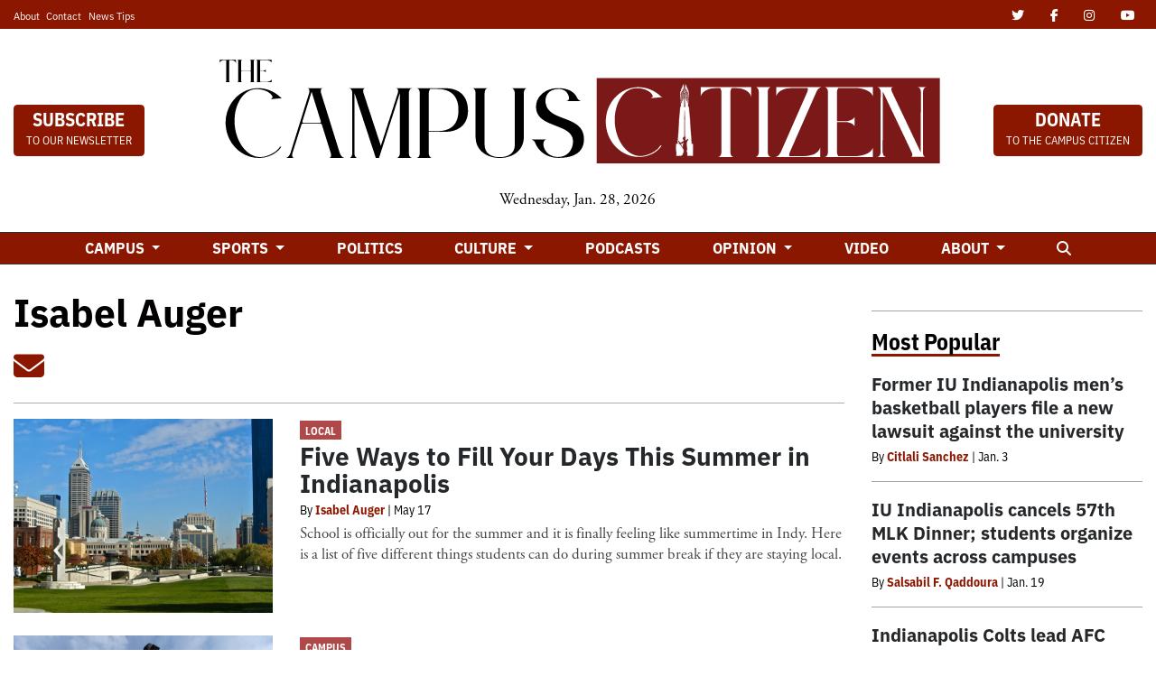

--- FILE ---
content_type: text/html; charset=UTF-8
request_url: https://www.thecampuscitizen.com/staff/isabel-auger
body_size: 7348
content:



    



<!DOCTYPE html>
<html lang="en-US">
<!--
   _____ _   _                    _
  / ____| \ | |                  | |
 | (___ |  \| |_      _____  _ __| | _____
  \___ \| . ` \ \ /\ / / _ \| '__| |/ / __|
  ____) | |\  |\ V  V / (_) | |  |   <\__ \
 |_____/|_| \_| \_/\_/ \___/|_|  |_|\_\___/

SNworks - Solutions by The State News - http://getsnworks.com
-->
<head>
<meta charset="utf-8">
    <meta http-equiv="content-type" content="text/html; charset=utf-8">
    <script type="text/javascript">var _sf_startpt=(new Date()).getTime();</script>

    <meta name="viewport" content="width=device-width">

    

    
            
<!-- CEO:STD-META -->


    	
                                                                
    <title>News at IU Indianapolis</title>
<style>#__ceo-debug-message{display: none;}#__ceo-debug-message-open,#__ceo-debug-message-close{font-size: 18px;color: #333;text-decoration: none;position: absolute;top: 0;left: 10px;}#__ceo-debug-message-close{padding-right: 10px;}#__ceo-debug-message #__ceo-debug-message-open{display: none;}#__ceo-debug-message div{display: inline-block;}#__ceo-debug-message.message-collapse{width: 50px;}#__ceo-debug-message.message-collapse div{display: none;}#__ceo-debug-message.message-collapse #__ceo-debug-message-close{display: none;}#__ceo-debug-message.message-collapse #__ceo-debug-message-open{display: inline !important;}.__ceo-poll label{display: block;}ul.__ceo-poll{padding: 0;}.__ceo-poll li{list-style-type: none;margin: 0;margin-bottom: 5px;}.__ceo-poll [name="verify"]{opacity: 0.001;}.__ceo-poll .__ceo-poll-result{max-width: 100%;border-radius: 3px;background: #fff;position: relative;padding: 2px 0;}.__ceo-poll span{z-index: 10;padding-left: 4px;}.__ceo-poll .__ceo-poll-fill{padding: 2px 4px;z-index: 5;top: 0;background: #4b9cd3;color: #fff;border-radius: 3px;position: absolute;overflow: hidden;}.__ceo-flex-container{display: flex;}.__ceo-flex-container .__ceo-flex-col{flex-grow: 1;}.__ceo-table{margin: 10px 0;}.__ceo-table td{border: 1px solid #333;padding: 0 10px;}.text-align-center{text-align: center;}.text-align-right{text-align: right;}.text-align-left{text-align: left;}.__ceo-text-right:empty{margin-bottom: 1em;}article:not(.arx-content) .btn{font-weight: 700;}article:not(.arx-content) .float-left.embedded-media{padding: 0px 15px 15px 0px;}article:not(.arx-content) .align-center{text-align: center;}article:not(.arx-content) .align-right{text-align: right;}article:not(.arx-content) .align-left{text-align: left;}article:not(.arx-content) table{background-color: #f1f1f1;border-radius: 3px;width: 100%;border-collapse: collapse;border-spacing: 0;margin-bottom: 1.5rem;caption-side: bottom;}article:not(.arx-content) table th{text-align: left;padding: 0.5rem;border-bottom: 1px solid #ccc;}article:not(.arx-content) table td{padding: 0.5rem;border-bottom: 1px solid #ccc;}article:not(.arx-content) figure:not(.embedded-media)> figcaption{font-size: 0.8rem;margin-top: 0.5rem;line-height: 1rem;}</style>

    <meta name="description" content="News&#x20;at&#x20;IU&#x20;Indianapolis" />

            <meta property="fb:app_id" content="TheCampusCitizen" />                 <meta name="twitter:site" content="@@CampusCitizen" />     
        <meta property="og:url" content="https://www.thecampuscitizen.com/staff/isabel-auger" />     <meta property="og:type" content="website" />
    <meta property="og:site_name" content="News&#x20;at&#x20;IU&#x20;Indianapolis" />
    <meta property="og:title" content="News&#x20;at&#x20;IU&#x20;Indianapolis" />     <meta property="og:description" content="News&#x20;at&#x20;IU&#x20;Indianapolis" />             <meta property="og:image" content="https://snworksceo.imgix.net/tcc/0a9d36c1-1b9b-4dfa-8350-cc20d2f882af.sized-1000x1000.jpg?w=800&amp;h=600&amp;fit=crop&amp;crop=faces" />          <meta property="og:image:width" content="800" />         <meta property="og:image:height" content="600" />             <meta name="twitter:card" content="summary_large_image">



    <!-- Google Tag Manager -->
<script>(function(w,d,s,l,i){w[l]=w[l]||[];w[l].push({'gtm.start':
new Date().getTime(),event:'gtm.js'});var f=d.getElementsByTagName(s)[0],
j=d.createElement(s),dl=l!='dataLayer'?'&l='+l:'';j.async=true;j.src=
'https://www.googletagmanager.com/gtm.js?id='+i+dl;f.parentNode.insertBefore(j,f);
})(window,document,'script','dataLayer','GTM-P7L4VMR');</script>
<!-- End Google Tag Manager -->


    <link rel="preconnect" href="https://d5hm8xd1254hu.cloudfront.net">
    <link rel="preconnect" href="https://use.typekit.net">
    <link rel="stylesheet" href="https://use.typekit.net/kzr0ibr.css">
    <link rel="stylesheet" href="https://stackpath.bootstrapcdn.com/bootstrap/4.3.1/css/bootstrap.min.css" integrity="sha384-ggOyR0iXCbMQv3Xipma34MD+dH/1fQ784/j6cY/iJTQUOhcWr7x9JvoRxT2MZw1T" crossorigin="anonymous">
    <link rel="stylesheet" type="text/css" media="screen, print" href="https://d5hm8xd1254hu.cloudfront.net/6cfb67320529e688bd45f850c57891c9/dist/css/master.css" />

    <script src="https://kit.fontawesome.com/f59d36b18a.js" crossorigin="anonymous"></script>

    
    <link rel="apple-touch-icon" sizes="57x57" href="https://d5hm8xd1254hu.cloudfront.net/6cfb67320529e688bd45f850c57891c9/dist/img/favicons/apple-icon-57x57.png">
<link rel="apple-touch-icon" sizes="60x60" href="https://d5hm8xd1254hu.cloudfront.net/6cfb67320529e688bd45f850c57891c9/dist/img/favicons/apple-icon-60x60.png">
<link rel="apple-touch-icon" sizes="72x72" href="https://d5hm8xd1254hu.cloudfront.net/6cfb67320529e688bd45f850c57891c9/dist/img/favicons/apple-icon-72x72.png">
<link rel="apple-touch-icon" sizes="76x76" href="https://d5hm8xd1254hu.cloudfront.net/6cfb67320529e688bd45f850c57891c9/dist/img/favicons/apple-icon-76x76.png">
<link rel="apple-touch-icon" sizes="114x114" href="https://d5hm8xd1254hu.cloudfront.net/6cfb67320529e688bd45f850c57891c9/dist/img/favicons/apple-icon-114x114.png">
<link rel="apple-touch-icon" sizes="120x120" href="https://d5hm8xd1254hu.cloudfront.net/6cfb67320529e688bd45f850c57891c9/dist/img/favicons/apple-icon-120x120.png">
<link rel="apple-touch-icon" sizes="144x144" href="https://d5hm8xd1254hu.cloudfront.net/6cfb67320529e688bd45f850c57891c9/dist/img/favicons/apple-icon-144x144.png">
<link rel="apple-touch-icon" sizes="152x152" href="https://d5hm8xd1254hu.cloudfront.net/6cfb67320529e688bd45f850c57891c9/dist/img/favicons/apple-icon-152x152.png">
<link rel="apple-touch-icon" sizes="180x180" href="https://d5hm8xd1254hu.cloudfront.net/6cfb67320529e688bd45f850c57891c9/dist/img/favicons/apple-icon-180x180.png">
<link rel="icon" type="image/png" sizes="192x192"  href="https://d5hm8xd1254hu.cloudfront.net/6cfb67320529e688bd45f850c57891c9/dist/img/favicons/android-icon-192x192.png">
<link rel="icon" type="image/png" sizes="32x32" href="https://d5hm8xd1254hu.cloudfront.net/6cfb67320529e688bd45f850c57891c9/dist/img/favicons/favicon-32x32.png">
<link rel="icon" type="image/png" sizes="96x96" href="https://d5hm8xd1254hu.cloudfront.net/6cfb67320529e688bd45f850c57891c9/dist/img/favicons/favicon-96x96.png">
<link rel="icon" type="image/png" sizes="16x16" href="https://d5hm8xd1254hu.cloudfront.net/6cfb67320529e688bd45f850c57891c9/dist/img/favicons/favicon-16x16.png">
<link rel="manifest" href="https://d5hm8xd1254hu.cloudfront.net/6cfb67320529e688bd45f850c57891c9/dist/img/favicons/manifest.json">
<meta name="msapplication-TileColor" content="#ffffff">
<meta name="msapplication-TileImage" content="https://d5hm8xd1254hu.cloudfront.net/6cfb67320529e688bd45f850c57891c9/dist/img/favicons/ms-icon-144x144.png">
<meta name="theme-color" content="#ffffff">

        

    </head>

<body>
    <!-- Google Tag Manager (noscript) -->
<noscript><iframe src="https://www.googletagmanager.com/ns.html?id=GTM-P7L4VMR"
height="0" width="0" style="display:none;visibility:hidden"></iframe></noscript>
<!-- End Google Tag Manager (noscript) -->


    <div class="preheader bg-primary-color text-white d-none d-md-block">
    <div class="container-fluid max-width">
        <div class="row align-items-center">
            <div class="col-12 col-md-6 text-center text-md-left">
                <ul class="list-inline mb-0 pb-0">
                    <li class="list-inline-item text-smaller mr-1"><a class="text-white" href="https://www.thecampuscitizen.com/page/about-the-campus-citizen">About</a></li>
                    <li class="list-inline-item text-smaller mr-1"><a class="text-white" href="https://www.thecampuscitizen.com/page/contact">Contact</a></li>
                    <li class="list-inline-item text-smaller"><a class="text-white" href="https://www.thecampuscitizen.com/page/contact">News Tips</a></li>
                </ul>
            </div>
            <div class="col-12 col-md-6 text-center text-md-right">
                <ul class="list-inline mb-0 pb-0">
                    <li class="list-inline-item"><a href="https://twitter.com/campuscitizen" class="nav-link px-2 pl-lg-0 pr-lg-2" target="_blank"><i class="text-white fab fa-twitter" aria-label="Twitter"></i></a></li>
                    <li class="list-inline-item"><a href="https://www.facebook.com/TheCampusCitizen" class="nav-link px-2" target="_blank"><i class="text-white fab fa-facebook-f" aria-label="Facebook"></i></a></li>
                    <li class="list-inline-item"><a href="https://www.instagram.com/thecampuscitizen" class="nav-link px-2" target="_blank"><i class="text-white fab fa-instagram" aria-labe="Instagram"></i></a></li>
                    <li class="list-inline-item"><a href="https://www.youtube.com/channel/UC7oPalye6u4cHLl6uj7KZmg" class="nav-link px-2" target="_blank"><i class="text-white fab fa-youtube" aria-labe="YouTube"></i></a></li>
                </ul>

            </div>
       </div>
    </div>
</div>
    
<header class="my-3">
    <div class="container-fluid max-width">
        <div class="row align-items-center">
            <div class="col-12 col-md-6 col-lg-8 order-1 order-md-2 text-center">
                <a href="https://www.thecampuscitizen.com/"><img src="https://d5hm8xd1254hu.cloudfront.net/6cfb67320529e688bd45f850c57891c9/dist/img/logo-black.svg" class="w-100 d-block mx-auto" alt="Logo of The Campus Citizen" /></a>
                <div class="h6 font-weight-light font-serif mt-2">Wednesday, Jan. 28, 2026</div>
            </div>
            <div class="col-6 col-md-3 col-lg-2 order-md-1 order-2">
                <a href="https://www.thecampuscitizen.com/page/subscribe-to-our-newsletter" class="btn btn-primary font-sans-alt d-inline-block"><span class="text-bigger d-block font-weight-bold" style="line-height:1rem;">SUBSCRIBE</span><span class="text-smaller text-uppercase" style="font-size:0.75rem;line-height:0.75rem;">To Our Newsletter</span></a>
            </div>
            <div class="col-6 col-md-3 col-lg-2 order-md-3 order-3 text-right">
                <a href="https://www.thecampuscitizen.com/page/donate" class="btn btn-primary font-sans-alt d-inline-block"><span class="text-bigger d-block font-weight-bold" style="line-height:1rem;">DONATE</span><span class="text-smaller text-uppercase" style="font-size:0.75rem;line-height:0.75rem;">To The Campus Citizen</span></a>
            </div>
        </div>
    </div>
</header>
    <nav class="navbar sticky-top navbar-expand-lg navbar-light mb-4 py-0" id="mainNavbar">
    <div class="container">
        <button class="navbar-toggler" type="button" data-toggle="collapse" data-target="#mainNavbarContent">
            <i class="fas fa-bars text-white"></i>
        </button>
        <form method="get" action="https://www.thecampuscitizen.com/search" class="d-block d-md-none" role="search">
            <input type="hidden" name="a" value="1">
            <input type="hidden" name="o" value="date">
            <input type="search" name="s" class="form-control form-control-sm" placeholder="Search">
        </form>
        <div class="collapse navbar-collapse text-uppercase" id="mainNavbarContent">
            <ul class="navbar-nav mx-auto justify-content-between w-100 align-items-center">
                                                            <li class="navbar-item dropdown" id="campusDropdownContainer">
                            <a class="nav-link dropdown-toggle" href="https://www.thecampuscitizen.com/section/campus" id="navbarDropdownCampus" role="button" data-toggle="dropdown" aria-haspopup="true" aria-expanded="false">
                                Campus
                            </a>
                            <div class="dropdown-menu" aria-labelledby="navbarDropdownCampus">
                                                                    <a class="dropdown-item" href="https://www.thecampuscitizen.com/section/student-life">Student Life</a>
                                                                    <a class="dropdown-item" href="https://www.thecampuscitizen.com/section/student-government">Student Government</a>
                                                            </div>
                        </li>
                                                                                <li class="navbar-item dropdown" id="sportsDropdownContainer">
                            <a class="nav-link dropdown-toggle" href="https://www.thecampuscitizen.com/section/sports" id="navbarDropdownSports" role="button" data-toggle="dropdown" aria-haspopup="true" aria-expanded="false">
                                Sports
                            </a>
                            <div class="dropdown-menu" aria-labelledby="navbarDropdownSports">
                                                                    <a class="dropdown-item" href="https://www.thecampuscitizen.com/section/iupui">IU Indianapolis</a>
                                                                    <a class="dropdown-item" href="https://www.thecampuscitizen.com/section/college-football">College Football</a>
                                                                    <a class="dropdown-item" href="https://www.thecampuscitizen.com/section/nba">NBA</a>
                                                                    <a class="dropdown-item" href="https://www.thecampuscitizen.com/section/nfl">NFL</a>
                                                                    <a class="dropdown-item" href="https://www.thecampuscitizen.com/section/mlb">MLB</a>
                                                                    <a class="dropdown-item" href="https://www.thecampuscitizen.com/section/college-basketball">College Basketball</a>
                                                            </div>
                        </li>
                                                                                <li class="navbar-item"><a class="nav-link" href="https://www.thecampuscitizen.com/section/politics" title="Politics">Politics</a></li>
                                                                                <li class="navbar-item dropdown" id="cultureDropdownContainer">
                            <a class="nav-link dropdown-toggle" href="https://www.thecampuscitizen.com/section/culture" id="navbarDropdownCulture" role="button" data-toggle="dropdown" aria-haspopup="true" aria-expanded="false">
                                Culture
                            </a>
                            <div class="dropdown-menu" aria-labelledby="navbarDropdownCulture">
                                                                    <a class="dropdown-item" href="https://www.thecampuscitizen.com/section/local">Local</a>
                                                                    <a class="dropdown-item" href="https://www.thecampuscitizen.com/section/music">Music</a>
                                                                    <a class="dropdown-item" href="https://www.thecampuscitizen.com/section/film">Film</a>
                                                                    <a class="dropdown-item" href="https://www.thecampuscitizen.com/section/television">Television</a>
                                                            </div>
                        </li>
                                                                                <li class="navbar-item"><a class="nav-link" href="https://www.thecampuscitizen.com/section/podcasts" title="Podcasts">Podcasts</a></li>
                                                                                <li class="navbar-item dropdown" id="opinionDropdownContainer">
                            <a class="nav-link dropdown-toggle" href="https://www.thecampuscitizen.com/section/opinion" id="navbarDropdownOpinion" role="button" data-toggle="dropdown" aria-haspopup="true" aria-expanded="false">
                                Opinion
                            </a>
                            <div class="dropdown-menu" aria-labelledby="navbarDropdownOpinion">
                                                                    <a class="dropdown-item" href="https://www.thecampuscitizen.com/section/reviews">Reviews</a>
                                                            </div>
                        </li>
                                                                                <li class="navbar-item"><a class="nav-link" href="https://www.thecampuscitizen.com/section/video" title="Video">Video</a></li>
                                                                                <li class="navbar-item dropdown" id="aboutDropdownContainer">
                            <a class="nav-link dropdown-toggle" href="https://www.thecampuscitizen.com/page/about-the-campus-citizen" id="navbarDropdownAbout" role="button" data-toggle="dropdown" aria-haspopup="true" aria-expanded="false">
                                About
                            </a>
                            <div class="dropdown-menu" aria-labelledby="navbarDropdownAbout">
                                                                    <a class="dropdown-item" href="https://www.thecampuscitizen.com/page/staff">Staff</a>
                                                                    <a class="dropdown-item" href="https://www.thecampuscitizen.com/page/alumni">Alumni</a>
                                                            </div>
                        </li>
                                                                                <li class="navbar-item"><a class="nav-link" href="https://www.thecampuscitizen.com/search?a=1" title="&lt;i&#x20;class&#x3D;&quot;fas&#x20;fa-search&quot;&gt;&lt;&#x2F;i&gt;"><i class="fas fa-search"></i></a></li>
                                                </ul>
        </div>
    </div>
</nav>

    <!-- START gryphon/ads/placement-d.tpl -->
<div class="ad leaderboard text-center d-none d-md-block">
    
    </div>
<div class="ad leaderboard text-center d-md-none">
    
    </div>
<!-- END gryphon/ads/placement-d.tpl -->

        <div class="container-fluid max-width mt-4">
        <div class="row">
            <div class="col">
                                <h1 class="d-flex align-items-center">
                <div class="subheader h1 font-sans font-weight-bold mb-0 pb-0">Isabel Auger</div>
    </h1>


                                
                <ul class="list-inline">
                                                                <li class="list-inline-item"><a href="mailto:iauger@iu.edu" class="fa-2x"><i class="fas fa-envelope"></i></a></li>
                                    </ul>

                                                <hr />

                                                            <div class="mb-4">
                                    
    
            
            
    <article class="art-left">

        
        <div class="row">
                            <div class="col-12 col-md-4">
                                                                    <div class="image-container">
                                                            <a href="https://www.thecampuscitizen.com/article/2022/05/five-ways-to-fill-your-days-this-summer-in-indianapolis" title="Five Ways to Fill Your Days This Summer in Indianapolis"><img src="https://snworksceo.imgix.net/tcc/34061665-0c8f-4c18-ac37-af4604516ec3.sized-1000x1000.jpeg?w=1500&amp;ar=4%3A3&amp;fit=crop&amp;crop=faces&amp;facepad=3&amp;auto=format" class="dom-art-left-image w-100 d-block mx-auto" alt="Indianapolis Skyline from White River State Park.jpeg" loading="lazy"/></a>
                                                                                                                                                                                                            
                                                    </div>
                                                                                </div>
                        <div class="col-12 col-md-8">
                                    <span class="d-none d-md-inline"><span class="kicker"><a href="https://www.thecampuscitizen.com/section/local">Local</a></span></span>
                
                <h2 class="headline has-photo"><a href="https://www.thecampuscitizen.com/article/2022/05/five-ways-to-fill-your-days-this-summer-in-indianapolis" title="Five Ways to Fill Your Days This Summer in Indianapolis">Five Ways to Fill Your Days This Summer in Indianapolis</a></h2>

                                    <span class="dateline has-photo">

                                
    
                                    
            By <a href="https://www.thecampuscitizen.com/staff/isabel-auger">Isabel Auger</a>
                                    
                         | 
                        <span class="time-since">                        May 17

</span>
                    </span>
                
                                    <p class="article-abstract has-photo d-none d-md-block">
                        School is officially out for the summer and it is finally feeling like summertime in Indy. Here is a list of five different things students can do during summer break if they are staying local.
                    </p>
                                                </div>
        </div>
            </article>

                        </div>
                                            <div class="mb-4">
                                    
    
            
            
    <article class="art-left">

        
        <div class="row">
                            <div class="col-12 col-md-4">
                                                                    <div class="image-container">
                                                            <a href="https://www.thecampuscitizen.com/article/2022/04/everything-you-need-to-know-about-iupui-spring-commencement" title="Everything You Need to Know About IUPUI Spring Commencement"><img src="https://snworksceo.imgix.net/tcc/22de08dc-699f-47ed-8a8d-37e410e33ea6.sized-1000x1000.jpg?w=1500&amp;ar=4%3A3&amp;fit=crop&amp;crop=faces&amp;facepad=3&amp;auto=format" class="dom-art-left-image w-100 d-block mx-auto" alt="20210702_Parent_Commencement_LK_0155.jpg" loading="lazy"/></a>
                                                                                                                                                                                                            
                                                    </div>
                                                                                </div>
                        <div class="col-12 col-md-8">
                                    <span class="d-none d-md-inline"><span class="kicker"><a href="https://www.thecampuscitizen.com/section/campus">Campus</a></span></span>
                
                <h2 class="headline has-photo"><a href="https://www.thecampuscitizen.com/article/2022/04/everything-you-need-to-know-about-iupui-spring-commencement" title="Everything You Need to Know About IUPUI Spring Commencement">Everything You Need to Know About IUPUI Spring Commencement</a></h2>

                                    <span class="dateline has-photo">

                                
    
                                    
            By <a href="https://www.thecampuscitizen.com/staff/isabel-auger">Isabel Auger</a>
                                    
                         | 
                        <span class="time-since">                        April 20

</span>
                    </span>
                
                                    <p class="article-abstract has-photo d-none d-md-block">
                        Many students started petitions to be able to walk across the graduation stage and be recognized individually. In light of this, each school, department, or program have chosen to hold their own smaller, more personal recognition events.
                    </p>
                                                </div>
        </div>
            </article>

                        </div>
                                        <h3 class="bg-primary-color text-right py-1 px-3 mb-5"><a href="https://www.thecampuscitizen.com/search?a=1&amp;o=date&amp;ty=article&amp;au=Isabel+Auger" class="text-white">More articles &#187;</a></h3>
                
                

            </div>
            

<div class="col-12 fixed-sidebar d-print-none">
            <div class="mb-4 text-center">
            <!-- START gryphon/ads/placement-d.tpl -->
<div class="ad rectangle text-center">
    
    </div>
<!-- END gryphon/ads/placement-d.tpl -->
        </div>
        <hr class="bg-gray" />
    
            <div class="">
            <div class="font-sans-alt h4 font-weight-bold d-inline-block border-bottom border-primary-color border-3 mb-2 pb-0">Most Popular</div>

            <div class="mt-2">
                                            
            
        
    <article class="art-hed">
        <div class="h4"><a href="https://www.thecampuscitizen.com/article/2026/01/former-iu-indianapolis-mens-basketball-players-file-a-new-lawsuit-against-the-university" title="Former IU Indianapolis men’s basketball players file a new lawsuit against the university">Former IU Indianapolis men’s basketball players file a new lawsuit against the university</a></div>
                    <div class="dateline">

                                                        By <a href="https://www.thecampuscitizen.com/staff/citlali-sanchez">Citlali Sanchez</a>
                                        |
                
                <span class="time-since">                        Jan. 3

</span>
            </div>
                    </article>

                    <hr class="bg-gray" />
                                            
            
        
    <article class="art-hed">
        <div class="h4"><a href="https://www.thecampuscitizen.com/article/2026/01/iu-indianapolis-cancels-57th-mlk-dinner-students-organize-events-across-campuses" title="IU Indianapolis cancels 57th MLK Dinner; students organize events across campuses">IU Indianapolis cancels 57th MLK Dinner; students organize events across campuses</a></div>
                    <div class="dateline">

                                                        By <a href="https://www.thecampuscitizen.com/staff/salsabil-f-qaddoura">Salsabil F. Qaddoura</a>
                                        |
                
                <span class="time-since">                        Jan. 19

</span>
            </div>
                    </article>

                    <hr class="bg-gray" />
                                            
            
        
    <article class="art-hed">
        <div class="h4"><a href="https://www.thecampuscitizen.com/article/2026/01/indianapolis-colts-lead-afc-south-early-in-2025-season-miss-playoffs-again" title="Indianapolis Colts lead AFC South early in 2025 season, miss playoffs again">Indianapolis Colts lead AFC South early in 2025 season, miss playoffs again</a></div>
                    <div class="dateline">

                                                        By <a href="https://www.thecampuscitizen.com/staff/citlali-sanchez">Citlali Sanchez</a>
                                        |
                
                <span class="time-since">                        Jan. 6

</span>
            </div>
                    </article>

                    <hr class="bg-gray" />
                                            
            
        
    <article class="art-hed">
        <div class="h4"><a href="https://www.thecampuscitizen.com/article/2026/01/the-perfect-ending-to-the-perfect-season-looking-back-at-ius-championship-win" title="The perfect ending to the perfect season: looking back at IU’s Championship win">The perfect ending to the perfect season: looking back at IU’s Championship win</a></div>
                    <div class="dateline">

                                                        By <a href="https://www.thecampuscitizen.com/staff/mahir-islam">Mahir Islam</a>
                                        |
                
                <span class="time-since">                        Jan. 21

</span>
            </div>
                    </article>

                    <hr class="bg-gray" />
                                            
            
        
    <article class="art-hed">
        <div class="h4"><a href="https://www.thecampuscitizen.com/article/2026/01/indianas-dominant-win-over-alabama-sends-them-to-cfp-semifinals" title="Indiana’s dominant win over Alabama sends them to CFP semifinals">Indiana’s dominant win over Alabama sends them to CFP semifinals</a></div>
                    <div class="dateline">

                                                        By <a href="https://www.thecampuscitizen.com/staff/citlali-sanchez">Citlali Sanchez</a>
                                        |
                
                <span class="time-since">                        Jan. 3

</span>
            </div>
                    </article>

                    <hr class="bg-gray" />
                            </div>
        </div>
        
            <a class="twitter-timeline" data-height="450" href="https://twitter.com/campuscitizen?ref_src=twsrc%5Etfw">Tweets by campuscitizen</a> <script async src="https://platform.twitter.com/widgets.js" charset="utf-8"></script>
        <hr class="bg-gray" />
        
            <div class="my-4 text-center d-none d-md-block">
            <!-- START gryphon/ads/placement-d.tpl -->
<div class="ad skyscraper text-center">
    
   </div>
<!-- END gryphon/ads/placement-d.tpl -->
        </div>
        <hr class="bg-gray" />
        
</div>
        </div>
    </div>


    <!-- START gryphon/ads/placement-d.tpl -->
<div class="ad leaderboard text-center d-none d-md-block">
    
    </div>
<div class="ad leaderboard text-center d-md-none">
    
    </div>
<!-- END gryphon/ads/placement-d.tpl -->

    <footer class="bg-primary-color mt-3 py-3 text-white" id="main-footer">
    <div class="container">
        <div class="row text-left align-items-center">
            <div class="col-12 col-lg-6 order-lg-2 py-2">
                <div class="row">
                    <div class="col-12 col-lg offset-lg-2 d-none d-md-block">
                        <ul class="list-unstyled mb-0">
                            <li class="list-unstyled-item"><a href="https://www.thecampuscitizen.com/section/campus" class="text-white font-weight-light">Campus</a></li>
                            <li class="list-unstyled-item"><a href="https://www.thecampuscitizen.com/section/culture" class="text-white font-weight-light">Culture</a></li>
                            <li class="list-unstyled-item"><a href="https://www.thecampuscitizen.com/section/sports" class="text-white font-weight-light">Sports</a></li>
                            <li class="list-unstyled-item"><a href="https://www.thecampuscitizen.com/section/podcast" class="text-white font-weight-light">Podcasts</a></li>
                            <li class="list-unstyled-item"><a href="https://www.thecampuscitizen.com/section/opinion" class="text-white font-weight-light">Opinion</a></li>
                            <li class="list-unstyled-item"><a href="https://www.thecampuscitizen.com/section/video" class="text-white font-weight-light">Video</a></li>
                        </ul>
                    </div>
                    <div class="col-12 col-lg">
                        <ul class="list-unstyled mb-4 mb-lg-0">
                            <li class="list-unstyled-item"><a href="https://www.thecampuscitizen.com/page/advertising" class="text-white font-weight-light">Advertise</a></li>
                            <li class="list-unstyled-item"><a href="https://www.thecampuscitizen.com/page/about-the-campus-citizen" class="text-white font-weight-light">About Us</a></li>
                            <li class="list-unstyled-item"><a href="https://www.thecampuscitizen.com/page/contact" class="text-white font-weight-light">Contact us</a></li>
                                                        <li class="list-unstyled-item"><a href="https://www.thecampuscitizen.com/page/terms" class="text-white font-weight-light">Terms of Service</a></li>
                            <li class="list-unstyled-item"><a href="https://www.thecampuscitizen.com/page/privacy" class="text-white font-weight-light">Privacy Policy</a></li>
                        </ul>
                    </div>
                </div>
            </div>
            <div class="col-12 col-lg ml-lg-4 order-lg-1 py-2">
                <div class="">
                    <a href="https://www.thecampuscitizen.com/"><img src="https://d5hm8xd1254hu.cloudfront.net/6cfb67320529e688bd45f850c57891c9/dist/img/logo-short-alt.png" alt="The Campus Citizen" class="d-inline-block mt-n2 mb-3" style="max-width:80px;"/></a>

                    <p>
                        The Campus Citizen is the leading news source for IU Indianapolis and surrounding communities in Indianapolis Indiana.
                    </p>

                    <ul class="list-inline d-block d-lg-inline mt-2 pr-lg-2">
                        <li class="list-inline-item"><a href="https://twitter.com/campuscitizen" aria-label="Follow us on Twitter">
                            <i class="fab fa-twitter text-white h4"></i>
                        </a></li>
                        <li class="list-inline-item"><a href="https://facebook.com/thecampuscitizen" aria-label="Follow us on Facebook">
                            <i class="fab fa-facebook-f text-white h4"></i>
                        </a></li>
                        <li class="list-inline-item"><a href="https://instagram.com/thecampuscitizen" aria-label="Follow us on Instagram">
                            <i class="fab fa-instagram text-white h4"></i>
                        </a></li>
                        <li class="list-inline-item"><a href="https://www.youtube.com/channel/UC7oPalye6u4cHLl6uj7KZmg" aria-label="Follow us on YouTube">
                            <i class="fab fa-youtube text-white h4"></i>
                        </a></li>
                    </ul>
                </div>
            </div>
            <div class="col-12 col-lg ml-lg-4 order-lg-3 py-2">
                <form action="https://thecampuscitizen.us19.list-manage.com/subscribe/post?u=69725390e1970e4c2621caa73&id=9b1cc6bb02" method="post" id="mc-embedded-subscribe-form" name="mc-embedded-subscribe-form" class="validate" target="_blank" novalidate="">
                    <div class="h6 font-sans-alt">Subscribe to our newsletter</div>
                    <label for="mce-EMAIL" class="form-label pr-2 sr-only">Email</label>
                    <div class="">
                        <input type="email" value="" name="EMAIL" class="form-control form-control-sm font-sans flex-grow-1" id="mce-EMAIL" placeholder="Your Email Address" required="">
                        <input type="submit" value="Subscribe" name="subscribe" id="mc-embedded-subscribe" class="btn btn-secondary font-weight-bold font-sans btn-sm btn-block mt-2">
                    </div>
                    <div style="position: absolute; left: -8000px;" aria-hidden="true"><input type="text" name="b_69725390e1970e4c2621caa73_9b1cc6bb02" tabindex="-1" value=""></div>
                </form>
            </div>
        </div>
    </div>
</footer>
<div class="container py-2 font-weight-bold text-black">
    <div class="row">
        <div class="col-12 col-lg-6 text-center text-lg-left">
            <small>Powered by <a href="https://getsnworks.com" target="_blank"><img src="https://duvq7ua50whdw.cloudfront.net/611d8613ded5b4d43232ade12fd62a2f/dist/img/snworks-logo-black.png" style="max-width:60px" class="d-inline-block mt-n1" alt="SNworks"/></a> Solutions by The State News</small>
        </div>
        <div class="col-12 col-lg-6 text-center text-lg-right">
            <small>All Content &copy; 2026 The Campus Citizen, IU Indianapolis</small>
        </div>
    </div>
</div>

    <script src="https://code.jquery.com/jquery-3.4.1.min.js" integrity="sha256-CSXorXvZcTkaix6Yvo6HppcZGetbYMGWSFlBw8HfCJo=" crossorigin="anonymous"></script>
    <script src="https://cdn.jsdelivr.net/npm/popper.js@1.16.0/dist/umd/popper.min.js" integrity="sha384-Q6E9RHvbIyZFJoft+2mJbHaEWldlvI9IOYy5n3zV9zzTtmI3UksdQRVvoxMfooAo" crossorigin="anonymous"></script>
    <script src="https://stackpath.bootstrapcdn.com/bootstrap/4.4.1/js/bootstrap.min.js" integrity="sha384-wfSDF2E50Y2D1uUdj0O3uMBJnjuUD4Ih7YwaYd1iqfktj0Uod8GCExl3Og8ifwB6" crossorigin="anonymous"></script>

            <script src="https://d5hm8xd1254hu.cloudfront.net/6cfb67320529e688bd45f850c57891c9/dist/js/master-min.js"></script>
        <!-- Built in 0.30198407173157 seconds --><div id="__ceo-8B7A2F29-C494-4EAA-9D3D-93356FF6FB40"></div>
<script src="https://www.thecampuscitizen.com/b/e.js"></script><script></script>
</body>
</html>
